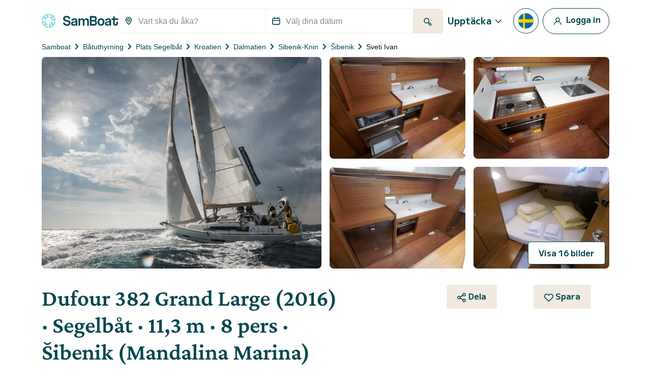

--- FILE ---
content_type: text/html; charset=utf-8
request_url: https://www.google.com/recaptcha/api2/anchor?ar=1&k=6LfJprsZAAAAAIbwoiZPqCZ-3AuxBdyTI4T5ElmC&co=aHR0cHM6Ly93d3cuc2FtYm9hdC5zZTo0NDM.&hl=en&v=PoyoqOPhxBO7pBk68S4YbpHZ&size=invisible&anchor-ms=20000&execute-ms=30000&cb=8obuuukywxvf
body_size: 48479
content:
<!DOCTYPE HTML><html dir="ltr" lang="en"><head><meta http-equiv="Content-Type" content="text/html; charset=UTF-8">
<meta http-equiv="X-UA-Compatible" content="IE=edge">
<title>reCAPTCHA</title>
<style type="text/css">
/* cyrillic-ext */
@font-face {
  font-family: 'Roboto';
  font-style: normal;
  font-weight: 400;
  font-stretch: 100%;
  src: url(//fonts.gstatic.com/s/roboto/v48/KFO7CnqEu92Fr1ME7kSn66aGLdTylUAMa3GUBHMdazTgWw.woff2) format('woff2');
  unicode-range: U+0460-052F, U+1C80-1C8A, U+20B4, U+2DE0-2DFF, U+A640-A69F, U+FE2E-FE2F;
}
/* cyrillic */
@font-face {
  font-family: 'Roboto';
  font-style: normal;
  font-weight: 400;
  font-stretch: 100%;
  src: url(//fonts.gstatic.com/s/roboto/v48/KFO7CnqEu92Fr1ME7kSn66aGLdTylUAMa3iUBHMdazTgWw.woff2) format('woff2');
  unicode-range: U+0301, U+0400-045F, U+0490-0491, U+04B0-04B1, U+2116;
}
/* greek-ext */
@font-face {
  font-family: 'Roboto';
  font-style: normal;
  font-weight: 400;
  font-stretch: 100%;
  src: url(//fonts.gstatic.com/s/roboto/v48/KFO7CnqEu92Fr1ME7kSn66aGLdTylUAMa3CUBHMdazTgWw.woff2) format('woff2');
  unicode-range: U+1F00-1FFF;
}
/* greek */
@font-face {
  font-family: 'Roboto';
  font-style: normal;
  font-weight: 400;
  font-stretch: 100%;
  src: url(//fonts.gstatic.com/s/roboto/v48/KFO7CnqEu92Fr1ME7kSn66aGLdTylUAMa3-UBHMdazTgWw.woff2) format('woff2');
  unicode-range: U+0370-0377, U+037A-037F, U+0384-038A, U+038C, U+038E-03A1, U+03A3-03FF;
}
/* math */
@font-face {
  font-family: 'Roboto';
  font-style: normal;
  font-weight: 400;
  font-stretch: 100%;
  src: url(//fonts.gstatic.com/s/roboto/v48/KFO7CnqEu92Fr1ME7kSn66aGLdTylUAMawCUBHMdazTgWw.woff2) format('woff2');
  unicode-range: U+0302-0303, U+0305, U+0307-0308, U+0310, U+0312, U+0315, U+031A, U+0326-0327, U+032C, U+032F-0330, U+0332-0333, U+0338, U+033A, U+0346, U+034D, U+0391-03A1, U+03A3-03A9, U+03B1-03C9, U+03D1, U+03D5-03D6, U+03F0-03F1, U+03F4-03F5, U+2016-2017, U+2034-2038, U+203C, U+2040, U+2043, U+2047, U+2050, U+2057, U+205F, U+2070-2071, U+2074-208E, U+2090-209C, U+20D0-20DC, U+20E1, U+20E5-20EF, U+2100-2112, U+2114-2115, U+2117-2121, U+2123-214F, U+2190, U+2192, U+2194-21AE, U+21B0-21E5, U+21F1-21F2, U+21F4-2211, U+2213-2214, U+2216-22FF, U+2308-230B, U+2310, U+2319, U+231C-2321, U+2336-237A, U+237C, U+2395, U+239B-23B7, U+23D0, U+23DC-23E1, U+2474-2475, U+25AF, U+25B3, U+25B7, U+25BD, U+25C1, U+25CA, U+25CC, U+25FB, U+266D-266F, U+27C0-27FF, U+2900-2AFF, U+2B0E-2B11, U+2B30-2B4C, U+2BFE, U+3030, U+FF5B, U+FF5D, U+1D400-1D7FF, U+1EE00-1EEFF;
}
/* symbols */
@font-face {
  font-family: 'Roboto';
  font-style: normal;
  font-weight: 400;
  font-stretch: 100%;
  src: url(//fonts.gstatic.com/s/roboto/v48/KFO7CnqEu92Fr1ME7kSn66aGLdTylUAMaxKUBHMdazTgWw.woff2) format('woff2');
  unicode-range: U+0001-000C, U+000E-001F, U+007F-009F, U+20DD-20E0, U+20E2-20E4, U+2150-218F, U+2190, U+2192, U+2194-2199, U+21AF, U+21E6-21F0, U+21F3, U+2218-2219, U+2299, U+22C4-22C6, U+2300-243F, U+2440-244A, U+2460-24FF, U+25A0-27BF, U+2800-28FF, U+2921-2922, U+2981, U+29BF, U+29EB, U+2B00-2BFF, U+4DC0-4DFF, U+FFF9-FFFB, U+10140-1018E, U+10190-1019C, U+101A0, U+101D0-101FD, U+102E0-102FB, U+10E60-10E7E, U+1D2C0-1D2D3, U+1D2E0-1D37F, U+1F000-1F0FF, U+1F100-1F1AD, U+1F1E6-1F1FF, U+1F30D-1F30F, U+1F315, U+1F31C, U+1F31E, U+1F320-1F32C, U+1F336, U+1F378, U+1F37D, U+1F382, U+1F393-1F39F, U+1F3A7-1F3A8, U+1F3AC-1F3AF, U+1F3C2, U+1F3C4-1F3C6, U+1F3CA-1F3CE, U+1F3D4-1F3E0, U+1F3ED, U+1F3F1-1F3F3, U+1F3F5-1F3F7, U+1F408, U+1F415, U+1F41F, U+1F426, U+1F43F, U+1F441-1F442, U+1F444, U+1F446-1F449, U+1F44C-1F44E, U+1F453, U+1F46A, U+1F47D, U+1F4A3, U+1F4B0, U+1F4B3, U+1F4B9, U+1F4BB, U+1F4BF, U+1F4C8-1F4CB, U+1F4D6, U+1F4DA, U+1F4DF, U+1F4E3-1F4E6, U+1F4EA-1F4ED, U+1F4F7, U+1F4F9-1F4FB, U+1F4FD-1F4FE, U+1F503, U+1F507-1F50B, U+1F50D, U+1F512-1F513, U+1F53E-1F54A, U+1F54F-1F5FA, U+1F610, U+1F650-1F67F, U+1F687, U+1F68D, U+1F691, U+1F694, U+1F698, U+1F6AD, U+1F6B2, U+1F6B9-1F6BA, U+1F6BC, U+1F6C6-1F6CF, U+1F6D3-1F6D7, U+1F6E0-1F6EA, U+1F6F0-1F6F3, U+1F6F7-1F6FC, U+1F700-1F7FF, U+1F800-1F80B, U+1F810-1F847, U+1F850-1F859, U+1F860-1F887, U+1F890-1F8AD, U+1F8B0-1F8BB, U+1F8C0-1F8C1, U+1F900-1F90B, U+1F93B, U+1F946, U+1F984, U+1F996, U+1F9E9, U+1FA00-1FA6F, U+1FA70-1FA7C, U+1FA80-1FA89, U+1FA8F-1FAC6, U+1FACE-1FADC, U+1FADF-1FAE9, U+1FAF0-1FAF8, U+1FB00-1FBFF;
}
/* vietnamese */
@font-face {
  font-family: 'Roboto';
  font-style: normal;
  font-weight: 400;
  font-stretch: 100%;
  src: url(//fonts.gstatic.com/s/roboto/v48/KFO7CnqEu92Fr1ME7kSn66aGLdTylUAMa3OUBHMdazTgWw.woff2) format('woff2');
  unicode-range: U+0102-0103, U+0110-0111, U+0128-0129, U+0168-0169, U+01A0-01A1, U+01AF-01B0, U+0300-0301, U+0303-0304, U+0308-0309, U+0323, U+0329, U+1EA0-1EF9, U+20AB;
}
/* latin-ext */
@font-face {
  font-family: 'Roboto';
  font-style: normal;
  font-weight: 400;
  font-stretch: 100%;
  src: url(//fonts.gstatic.com/s/roboto/v48/KFO7CnqEu92Fr1ME7kSn66aGLdTylUAMa3KUBHMdazTgWw.woff2) format('woff2');
  unicode-range: U+0100-02BA, U+02BD-02C5, U+02C7-02CC, U+02CE-02D7, U+02DD-02FF, U+0304, U+0308, U+0329, U+1D00-1DBF, U+1E00-1E9F, U+1EF2-1EFF, U+2020, U+20A0-20AB, U+20AD-20C0, U+2113, U+2C60-2C7F, U+A720-A7FF;
}
/* latin */
@font-face {
  font-family: 'Roboto';
  font-style: normal;
  font-weight: 400;
  font-stretch: 100%;
  src: url(//fonts.gstatic.com/s/roboto/v48/KFO7CnqEu92Fr1ME7kSn66aGLdTylUAMa3yUBHMdazQ.woff2) format('woff2');
  unicode-range: U+0000-00FF, U+0131, U+0152-0153, U+02BB-02BC, U+02C6, U+02DA, U+02DC, U+0304, U+0308, U+0329, U+2000-206F, U+20AC, U+2122, U+2191, U+2193, U+2212, U+2215, U+FEFF, U+FFFD;
}
/* cyrillic-ext */
@font-face {
  font-family: 'Roboto';
  font-style: normal;
  font-weight: 500;
  font-stretch: 100%;
  src: url(//fonts.gstatic.com/s/roboto/v48/KFO7CnqEu92Fr1ME7kSn66aGLdTylUAMa3GUBHMdazTgWw.woff2) format('woff2');
  unicode-range: U+0460-052F, U+1C80-1C8A, U+20B4, U+2DE0-2DFF, U+A640-A69F, U+FE2E-FE2F;
}
/* cyrillic */
@font-face {
  font-family: 'Roboto';
  font-style: normal;
  font-weight: 500;
  font-stretch: 100%;
  src: url(//fonts.gstatic.com/s/roboto/v48/KFO7CnqEu92Fr1ME7kSn66aGLdTylUAMa3iUBHMdazTgWw.woff2) format('woff2');
  unicode-range: U+0301, U+0400-045F, U+0490-0491, U+04B0-04B1, U+2116;
}
/* greek-ext */
@font-face {
  font-family: 'Roboto';
  font-style: normal;
  font-weight: 500;
  font-stretch: 100%;
  src: url(//fonts.gstatic.com/s/roboto/v48/KFO7CnqEu92Fr1ME7kSn66aGLdTylUAMa3CUBHMdazTgWw.woff2) format('woff2');
  unicode-range: U+1F00-1FFF;
}
/* greek */
@font-face {
  font-family: 'Roboto';
  font-style: normal;
  font-weight: 500;
  font-stretch: 100%;
  src: url(//fonts.gstatic.com/s/roboto/v48/KFO7CnqEu92Fr1ME7kSn66aGLdTylUAMa3-UBHMdazTgWw.woff2) format('woff2');
  unicode-range: U+0370-0377, U+037A-037F, U+0384-038A, U+038C, U+038E-03A1, U+03A3-03FF;
}
/* math */
@font-face {
  font-family: 'Roboto';
  font-style: normal;
  font-weight: 500;
  font-stretch: 100%;
  src: url(//fonts.gstatic.com/s/roboto/v48/KFO7CnqEu92Fr1ME7kSn66aGLdTylUAMawCUBHMdazTgWw.woff2) format('woff2');
  unicode-range: U+0302-0303, U+0305, U+0307-0308, U+0310, U+0312, U+0315, U+031A, U+0326-0327, U+032C, U+032F-0330, U+0332-0333, U+0338, U+033A, U+0346, U+034D, U+0391-03A1, U+03A3-03A9, U+03B1-03C9, U+03D1, U+03D5-03D6, U+03F0-03F1, U+03F4-03F5, U+2016-2017, U+2034-2038, U+203C, U+2040, U+2043, U+2047, U+2050, U+2057, U+205F, U+2070-2071, U+2074-208E, U+2090-209C, U+20D0-20DC, U+20E1, U+20E5-20EF, U+2100-2112, U+2114-2115, U+2117-2121, U+2123-214F, U+2190, U+2192, U+2194-21AE, U+21B0-21E5, U+21F1-21F2, U+21F4-2211, U+2213-2214, U+2216-22FF, U+2308-230B, U+2310, U+2319, U+231C-2321, U+2336-237A, U+237C, U+2395, U+239B-23B7, U+23D0, U+23DC-23E1, U+2474-2475, U+25AF, U+25B3, U+25B7, U+25BD, U+25C1, U+25CA, U+25CC, U+25FB, U+266D-266F, U+27C0-27FF, U+2900-2AFF, U+2B0E-2B11, U+2B30-2B4C, U+2BFE, U+3030, U+FF5B, U+FF5D, U+1D400-1D7FF, U+1EE00-1EEFF;
}
/* symbols */
@font-face {
  font-family: 'Roboto';
  font-style: normal;
  font-weight: 500;
  font-stretch: 100%;
  src: url(//fonts.gstatic.com/s/roboto/v48/KFO7CnqEu92Fr1ME7kSn66aGLdTylUAMaxKUBHMdazTgWw.woff2) format('woff2');
  unicode-range: U+0001-000C, U+000E-001F, U+007F-009F, U+20DD-20E0, U+20E2-20E4, U+2150-218F, U+2190, U+2192, U+2194-2199, U+21AF, U+21E6-21F0, U+21F3, U+2218-2219, U+2299, U+22C4-22C6, U+2300-243F, U+2440-244A, U+2460-24FF, U+25A0-27BF, U+2800-28FF, U+2921-2922, U+2981, U+29BF, U+29EB, U+2B00-2BFF, U+4DC0-4DFF, U+FFF9-FFFB, U+10140-1018E, U+10190-1019C, U+101A0, U+101D0-101FD, U+102E0-102FB, U+10E60-10E7E, U+1D2C0-1D2D3, U+1D2E0-1D37F, U+1F000-1F0FF, U+1F100-1F1AD, U+1F1E6-1F1FF, U+1F30D-1F30F, U+1F315, U+1F31C, U+1F31E, U+1F320-1F32C, U+1F336, U+1F378, U+1F37D, U+1F382, U+1F393-1F39F, U+1F3A7-1F3A8, U+1F3AC-1F3AF, U+1F3C2, U+1F3C4-1F3C6, U+1F3CA-1F3CE, U+1F3D4-1F3E0, U+1F3ED, U+1F3F1-1F3F3, U+1F3F5-1F3F7, U+1F408, U+1F415, U+1F41F, U+1F426, U+1F43F, U+1F441-1F442, U+1F444, U+1F446-1F449, U+1F44C-1F44E, U+1F453, U+1F46A, U+1F47D, U+1F4A3, U+1F4B0, U+1F4B3, U+1F4B9, U+1F4BB, U+1F4BF, U+1F4C8-1F4CB, U+1F4D6, U+1F4DA, U+1F4DF, U+1F4E3-1F4E6, U+1F4EA-1F4ED, U+1F4F7, U+1F4F9-1F4FB, U+1F4FD-1F4FE, U+1F503, U+1F507-1F50B, U+1F50D, U+1F512-1F513, U+1F53E-1F54A, U+1F54F-1F5FA, U+1F610, U+1F650-1F67F, U+1F687, U+1F68D, U+1F691, U+1F694, U+1F698, U+1F6AD, U+1F6B2, U+1F6B9-1F6BA, U+1F6BC, U+1F6C6-1F6CF, U+1F6D3-1F6D7, U+1F6E0-1F6EA, U+1F6F0-1F6F3, U+1F6F7-1F6FC, U+1F700-1F7FF, U+1F800-1F80B, U+1F810-1F847, U+1F850-1F859, U+1F860-1F887, U+1F890-1F8AD, U+1F8B0-1F8BB, U+1F8C0-1F8C1, U+1F900-1F90B, U+1F93B, U+1F946, U+1F984, U+1F996, U+1F9E9, U+1FA00-1FA6F, U+1FA70-1FA7C, U+1FA80-1FA89, U+1FA8F-1FAC6, U+1FACE-1FADC, U+1FADF-1FAE9, U+1FAF0-1FAF8, U+1FB00-1FBFF;
}
/* vietnamese */
@font-face {
  font-family: 'Roboto';
  font-style: normal;
  font-weight: 500;
  font-stretch: 100%;
  src: url(//fonts.gstatic.com/s/roboto/v48/KFO7CnqEu92Fr1ME7kSn66aGLdTylUAMa3OUBHMdazTgWw.woff2) format('woff2');
  unicode-range: U+0102-0103, U+0110-0111, U+0128-0129, U+0168-0169, U+01A0-01A1, U+01AF-01B0, U+0300-0301, U+0303-0304, U+0308-0309, U+0323, U+0329, U+1EA0-1EF9, U+20AB;
}
/* latin-ext */
@font-face {
  font-family: 'Roboto';
  font-style: normal;
  font-weight: 500;
  font-stretch: 100%;
  src: url(//fonts.gstatic.com/s/roboto/v48/KFO7CnqEu92Fr1ME7kSn66aGLdTylUAMa3KUBHMdazTgWw.woff2) format('woff2');
  unicode-range: U+0100-02BA, U+02BD-02C5, U+02C7-02CC, U+02CE-02D7, U+02DD-02FF, U+0304, U+0308, U+0329, U+1D00-1DBF, U+1E00-1E9F, U+1EF2-1EFF, U+2020, U+20A0-20AB, U+20AD-20C0, U+2113, U+2C60-2C7F, U+A720-A7FF;
}
/* latin */
@font-face {
  font-family: 'Roboto';
  font-style: normal;
  font-weight: 500;
  font-stretch: 100%;
  src: url(//fonts.gstatic.com/s/roboto/v48/KFO7CnqEu92Fr1ME7kSn66aGLdTylUAMa3yUBHMdazQ.woff2) format('woff2');
  unicode-range: U+0000-00FF, U+0131, U+0152-0153, U+02BB-02BC, U+02C6, U+02DA, U+02DC, U+0304, U+0308, U+0329, U+2000-206F, U+20AC, U+2122, U+2191, U+2193, U+2212, U+2215, U+FEFF, U+FFFD;
}
/* cyrillic-ext */
@font-face {
  font-family: 'Roboto';
  font-style: normal;
  font-weight: 900;
  font-stretch: 100%;
  src: url(//fonts.gstatic.com/s/roboto/v48/KFO7CnqEu92Fr1ME7kSn66aGLdTylUAMa3GUBHMdazTgWw.woff2) format('woff2');
  unicode-range: U+0460-052F, U+1C80-1C8A, U+20B4, U+2DE0-2DFF, U+A640-A69F, U+FE2E-FE2F;
}
/* cyrillic */
@font-face {
  font-family: 'Roboto';
  font-style: normal;
  font-weight: 900;
  font-stretch: 100%;
  src: url(//fonts.gstatic.com/s/roboto/v48/KFO7CnqEu92Fr1ME7kSn66aGLdTylUAMa3iUBHMdazTgWw.woff2) format('woff2');
  unicode-range: U+0301, U+0400-045F, U+0490-0491, U+04B0-04B1, U+2116;
}
/* greek-ext */
@font-face {
  font-family: 'Roboto';
  font-style: normal;
  font-weight: 900;
  font-stretch: 100%;
  src: url(//fonts.gstatic.com/s/roboto/v48/KFO7CnqEu92Fr1ME7kSn66aGLdTylUAMa3CUBHMdazTgWw.woff2) format('woff2');
  unicode-range: U+1F00-1FFF;
}
/* greek */
@font-face {
  font-family: 'Roboto';
  font-style: normal;
  font-weight: 900;
  font-stretch: 100%;
  src: url(//fonts.gstatic.com/s/roboto/v48/KFO7CnqEu92Fr1ME7kSn66aGLdTylUAMa3-UBHMdazTgWw.woff2) format('woff2');
  unicode-range: U+0370-0377, U+037A-037F, U+0384-038A, U+038C, U+038E-03A1, U+03A3-03FF;
}
/* math */
@font-face {
  font-family: 'Roboto';
  font-style: normal;
  font-weight: 900;
  font-stretch: 100%;
  src: url(//fonts.gstatic.com/s/roboto/v48/KFO7CnqEu92Fr1ME7kSn66aGLdTylUAMawCUBHMdazTgWw.woff2) format('woff2');
  unicode-range: U+0302-0303, U+0305, U+0307-0308, U+0310, U+0312, U+0315, U+031A, U+0326-0327, U+032C, U+032F-0330, U+0332-0333, U+0338, U+033A, U+0346, U+034D, U+0391-03A1, U+03A3-03A9, U+03B1-03C9, U+03D1, U+03D5-03D6, U+03F0-03F1, U+03F4-03F5, U+2016-2017, U+2034-2038, U+203C, U+2040, U+2043, U+2047, U+2050, U+2057, U+205F, U+2070-2071, U+2074-208E, U+2090-209C, U+20D0-20DC, U+20E1, U+20E5-20EF, U+2100-2112, U+2114-2115, U+2117-2121, U+2123-214F, U+2190, U+2192, U+2194-21AE, U+21B0-21E5, U+21F1-21F2, U+21F4-2211, U+2213-2214, U+2216-22FF, U+2308-230B, U+2310, U+2319, U+231C-2321, U+2336-237A, U+237C, U+2395, U+239B-23B7, U+23D0, U+23DC-23E1, U+2474-2475, U+25AF, U+25B3, U+25B7, U+25BD, U+25C1, U+25CA, U+25CC, U+25FB, U+266D-266F, U+27C0-27FF, U+2900-2AFF, U+2B0E-2B11, U+2B30-2B4C, U+2BFE, U+3030, U+FF5B, U+FF5D, U+1D400-1D7FF, U+1EE00-1EEFF;
}
/* symbols */
@font-face {
  font-family: 'Roboto';
  font-style: normal;
  font-weight: 900;
  font-stretch: 100%;
  src: url(//fonts.gstatic.com/s/roboto/v48/KFO7CnqEu92Fr1ME7kSn66aGLdTylUAMaxKUBHMdazTgWw.woff2) format('woff2');
  unicode-range: U+0001-000C, U+000E-001F, U+007F-009F, U+20DD-20E0, U+20E2-20E4, U+2150-218F, U+2190, U+2192, U+2194-2199, U+21AF, U+21E6-21F0, U+21F3, U+2218-2219, U+2299, U+22C4-22C6, U+2300-243F, U+2440-244A, U+2460-24FF, U+25A0-27BF, U+2800-28FF, U+2921-2922, U+2981, U+29BF, U+29EB, U+2B00-2BFF, U+4DC0-4DFF, U+FFF9-FFFB, U+10140-1018E, U+10190-1019C, U+101A0, U+101D0-101FD, U+102E0-102FB, U+10E60-10E7E, U+1D2C0-1D2D3, U+1D2E0-1D37F, U+1F000-1F0FF, U+1F100-1F1AD, U+1F1E6-1F1FF, U+1F30D-1F30F, U+1F315, U+1F31C, U+1F31E, U+1F320-1F32C, U+1F336, U+1F378, U+1F37D, U+1F382, U+1F393-1F39F, U+1F3A7-1F3A8, U+1F3AC-1F3AF, U+1F3C2, U+1F3C4-1F3C6, U+1F3CA-1F3CE, U+1F3D4-1F3E0, U+1F3ED, U+1F3F1-1F3F3, U+1F3F5-1F3F7, U+1F408, U+1F415, U+1F41F, U+1F426, U+1F43F, U+1F441-1F442, U+1F444, U+1F446-1F449, U+1F44C-1F44E, U+1F453, U+1F46A, U+1F47D, U+1F4A3, U+1F4B0, U+1F4B3, U+1F4B9, U+1F4BB, U+1F4BF, U+1F4C8-1F4CB, U+1F4D6, U+1F4DA, U+1F4DF, U+1F4E3-1F4E6, U+1F4EA-1F4ED, U+1F4F7, U+1F4F9-1F4FB, U+1F4FD-1F4FE, U+1F503, U+1F507-1F50B, U+1F50D, U+1F512-1F513, U+1F53E-1F54A, U+1F54F-1F5FA, U+1F610, U+1F650-1F67F, U+1F687, U+1F68D, U+1F691, U+1F694, U+1F698, U+1F6AD, U+1F6B2, U+1F6B9-1F6BA, U+1F6BC, U+1F6C6-1F6CF, U+1F6D3-1F6D7, U+1F6E0-1F6EA, U+1F6F0-1F6F3, U+1F6F7-1F6FC, U+1F700-1F7FF, U+1F800-1F80B, U+1F810-1F847, U+1F850-1F859, U+1F860-1F887, U+1F890-1F8AD, U+1F8B0-1F8BB, U+1F8C0-1F8C1, U+1F900-1F90B, U+1F93B, U+1F946, U+1F984, U+1F996, U+1F9E9, U+1FA00-1FA6F, U+1FA70-1FA7C, U+1FA80-1FA89, U+1FA8F-1FAC6, U+1FACE-1FADC, U+1FADF-1FAE9, U+1FAF0-1FAF8, U+1FB00-1FBFF;
}
/* vietnamese */
@font-face {
  font-family: 'Roboto';
  font-style: normal;
  font-weight: 900;
  font-stretch: 100%;
  src: url(//fonts.gstatic.com/s/roboto/v48/KFO7CnqEu92Fr1ME7kSn66aGLdTylUAMa3OUBHMdazTgWw.woff2) format('woff2');
  unicode-range: U+0102-0103, U+0110-0111, U+0128-0129, U+0168-0169, U+01A0-01A1, U+01AF-01B0, U+0300-0301, U+0303-0304, U+0308-0309, U+0323, U+0329, U+1EA0-1EF9, U+20AB;
}
/* latin-ext */
@font-face {
  font-family: 'Roboto';
  font-style: normal;
  font-weight: 900;
  font-stretch: 100%;
  src: url(//fonts.gstatic.com/s/roboto/v48/KFO7CnqEu92Fr1ME7kSn66aGLdTylUAMa3KUBHMdazTgWw.woff2) format('woff2');
  unicode-range: U+0100-02BA, U+02BD-02C5, U+02C7-02CC, U+02CE-02D7, U+02DD-02FF, U+0304, U+0308, U+0329, U+1D00-1DBF, U+1E00-1E9F, U+1EF2-1EFF, U+2020, U+20A0-20AB, U+20AD-20C0, U+2113, U+2C60-2C7F, U+A720-A7FF;
}
/* latin */
@font-face {
  font-family: 'Roboto';
  font-style: normal;
  font-weight: 900;
  font-stretch: 100%;
  src: url(//fonts.gstatic.com/s/roboto/v48/KFO7CnqEu92Fr1ME7kSn66aGLdTylUAMa3yUBHMdazQ.woff2) format('woff2');
  unicode-range: U+0000-00FF, U+0131, U+0152-0153, U+02BB-02BC, U+02C6, U+02DA, U+02DC, U+0304, U+0308, U+0329, U+2000-206F, U+20AC, U+2122, U+2191, U+2193, U+2212, U+2215, U+FEFF, U+FFFD;
}

</style>
<link rel="stylesheet" type="text/css" href="https://www.gstatic.com/recaptcha/releases/PoyoqOPhxBO7pBk68S4YbpHZ/styles__ltr.css">
<script nonce="BpGxtRbI9AvvPUrg2tPV3A" type="text/javascript">window['__recaptcha_api'] = 'https://www.google.com/recaptcha/api2/';</script>
<script type="text/javascript" src="https://www.gstatic.com/recaptcha/releases/PoyoqOPhxBO7pBk68S4YbpHZ/recaptcha__en.js" nonce="BpGxtRbI9AvvPUrg2tPV3A">
      
    </script></head>
<body><div id="rc-anchor-alert" class="rc-anchor-alert"></div>
<input type="hidden" id="recaptcha-token" value="[base64]">
<script type="text/javascript" nonce="BpGxtRbI9AvvPUrg2tPV3A">
      recaptcha.anchor.Main.init("[\x22ainput\x22,[\x22bgdata\x22,\x22\x22,\[base64]/[base64]/[base64]/KE4oMTI0LHYsdi5HKSxMWihsLHYpKTpOKDEyNCx2LGwpLFYpLHYpLFQpKSxGKDE3MSx2KX0scjc9ZnVuY3Rpb24obCl7cmV0dXJuIGx9LEM9ZnVuY3Rpb24obCxWLHYpe04odixsLFYpLFZbYWtdPTI3OTZ9LG49ZnVuY3Rpb24obCxWKXtWLlg9KChWLlg/[base64]/[base64]/[base64]/[base64]/[base64]/[base64]/[base64]/[base64]/[base64]/[base64]/[base64]\\u003d\x22,\[base64]\\u003d\\u003d\x22,\[base64]/ClMKqSgTDph7CsT3Ci8KoIsOhwrAKwq/DoChUMikRw5FLwpUwdMKkXEnDsxRda3PDvMKGwq5+UMKbUsKnwpAJdMOkw71QL2ITwr/DrcKcNH3DosOewovDs8KmTyVpw4J/HSBIHQnDgS9zVm1awrLDj2wXaG5iScOFwq3DvMKHwrjDq0Z9CC7ChMKCOsKWPMOXw4vCrB4Ww6URSU3DnVACwp3CmC4/[base64]/w7EaRwIcdcKwwq0hwqjCpMOMw5LDgsO6HSwPwpjCgsORLm4jw5rDvWYJesK3FmRqdCTDqcOYw73CmcOBQMO/LV0swrp0TBTCpcO9RGvCn8OQAMKgQW7CjsKgEykfNMOxSnbCrcOCZMKPwqjCiRhOwprCrFQ7K8OFBsO9T1YHwqzDmxBnw6kIHBYsPks2CMKCZm4kw7gpw6fCsQMTaRTCvQDCjMKld2sIw5B/[base64]/Du8K0w5fDvgwJdcKvNGvCsXVQPyUiw5ZrEXcwcsK6C0t/U1YTdkhjSCYwR8KtMyNjwoHDmF/DkcK/[base64]/[base64]/w4dWwqlbw5R/TDLCjl7DqxzDlsOvTAU3e8OQX08BYGrDl18aFgXCo3hsI8O+wq8CLAI7dGzDssKjFGBswoDDgCzDosKaw5k/ImvDh8O+KVPDkBwgeMKxYEgyw7jDuGfDgMKyw6Rpw4w4C8OcWVvCnMKzwoNAf1PDr8KZQDHDpsKqesO4wpbCrTcpwqPCsW55w4AUFMOjKUbCs17Dmz7Ci8K0GMO5wp8fecO8GsOJJMOYAcK/bHHClAB1a8KKWcKgeS8mwqDDuMOewrkhO8K8VELDssO/[base64]/DjSnDp8K/w4gNI8OsIG/DskRMwqIdUsOjEihdScOSwqpGVHPCp3DDtXrCpxbCkGFBwqwBw7TDgQXCuh0LwrIuw4DClxTCu8OTDFvCnH/CuMO1wprCp8K8P2vDssKnw4tnwrLCvsKjw6/DhBFmF24mw7tMw40oLEnCqAMDwrvCs8OiTBEfB8OEwq3CvmJpwphWccK2w4kwSinCl2nDhsKTUsKEURVXNcKIwqQLw5rCmwFaNlUzOwhcwoTDpgQ4w7o/wqVtJGPDsMOSw5jCjSQxOcK2P8O/w7YFL1gdwpU1AMOcYMKjYStHO2nCrcO0wqfCu8OAX8OywrfCpBAPwofDpsK8SMKSwr1VwqfDuEUAwo3CnsKgcsOkH8OJwpDCoMOQRsOfw7RhwrvDscK3Yh4gwpjCo2REw5xWFnpjw67CqQ7Dp1vCvsOeYw/DgMOadUV1Wi4VwqxEAkILV8ObUw90GVVnGgA/K8KFC8O/F8OdCcK1wrotJcOIP8KyXk/Dk8KAIg3Chm7Du8OQb8ONVmVLRcKHbxLDl8OpZMOgw4FZS8OLUW7CiFI2GsKewpHDln3DmMK/BAAKHQvCqSpfwoI5XsKqwrXDrzR3wpYZwrnDjgbCp1fCpBzDu8KGwodgAMKrGMOgw6ZbwrTDmjnDosK8w5rDmcOcJcOffsOGJRYVwqDCuh3CokvDiUBQwp1Xw4DCs8ORw6t0PcK8c8O2wr7DjMKGe8KtwrrCpR/[base64]/DucKtaxjDjlLDh1lDwo/[base64]/DpMO2wrDDjsK8VMKsSWzDnMKgw6jCgBXDmRrDjMKzwrLDgjJywowSw74awo3Dl8O+IDRmeVzDmcKyDXPCvsKyw5vCmz86wqPDhnDDssKqwq/Cg0vCoDQwAV0rw5fDjWrCjV5oVcO4wqwhFx7DtEgFV8KOw4zDmEVjwq/Cu8OWZxfCuW/CrcKiQ8OyfU3ChsOeWRANXGMhNm1Fw5bCrVTChC5Tw6nCtBTCqm5HK8KZwojDmWfDnF4rw5fCksOYICHCj8OhYcOiDEk2R2rDpkpsw7sGw7zDsVLDqTQHwqDDr8KgQcKfMcOtw5nDj8K9w7tSCcOKaMKDeG/DqSjDg0EoKBPCr8ODwqUIcGpSw7jDpFcURSPCsnk0G8KfVl93w43CqQjDpkIZw7lVwpV+Fi/DisK3CFUXJxdFw4TDizZdwrPDkMKccSbCicKMw5zDj2fCjm/CncKowpnCmMKcw60MYsOxwoTCiRnCjlHCs1fClw5Zwo91w5TDhB/DpT88XsKifcKjw7xTw5RKTCPCpi89wod4RcO5NBUYwrohwpFuw5J4w67CmMKpw7XDtcKyw7kRwog3wpDDi8KuVCDCrsOWN8OuwoV8S8KECzw3w6ZRw5nCicK/CwdmwrcYwoHClFNqw7FWGnNOI8KUDRbCpsOtwrzDhF3CnQUASzwkBcK8E8OwwpnDlXteMV/[base64]/Clm1ubVfCjlxOQsK9w7nCjMKbwoPCuyXDvBkHcGgpNH9PXlfDjGDCocKewoDCosK8F8OywpTDosOddU/Du0DDpHrDm8O4NMOhwrnDusKnw73DksK4DxVmwrtwwrnDklJlwpvDpMOVw4ESwrxRwoHChsK/e2PDk3nDusO/wq8nw68YS8Kqw7fCtEXDn8O0w7/Dr8O6VzzDlcO7w7jDkAPDtsKHFETDl2sdw6PCo8OOwoYTEsKmw57CkU4Yw6h/wqPCscO9RsO8AAvCicOhWHvDgnkJwqPCrhoMwqsyw4QZeXXDhW0Uw6BSwrJpwrJ8wp9awpZqFxDCvWfCssK4w67CncKtw4Ipw4Ruw6ZswoPCo8ObLWkVw4YZwoIUw7fClzLDuMOmW8KocAHCkUE2d8O1WVBpR8KswpzDigzCjAQ/w5hrwq/[base64]/KsK0UcOUEsK+BcKIwo4Bw6TDuynCsMOQbMOtwpLCsXTCqcOCw64MWBMrwpw3wo/ClwXDsSDDliQVFsOmN8Otw6F5L8KKw7hBa0bDuG1swqzDoQ7DiXlYZhXDrsO1O8OTEcKgw5Mww7UjQMKHPH5+w53DksOGw5XDtMKANmkgGcOGbsKJw7/[base64]/[base64]/CicK4w5BVXirDjcKwJsOtBDVewpdBY1JiJzBqwrN2DWdjw6g2w6wHccKew440IsOowq/[base64]/fcKTTsOKMlbCm8ORwqzDiQzDmHkpKsO+w7PDo8O9KxjCoMKTZcOxw5gmPXLDuXVow6zDs30sw65GwrRUwo/CicKhwo/CnyUSwqHDsy1XM8K5IlICVMOaGA9Pw4UEw4oWfinDinfCjMO0w5IBw7nCj8OYw7BEwrIsw5RFw6bClcKJYMK/[base64]/DvzTCtFQew5FxIcKuNU/[base64]/[base64]/Cvn/DrFh9B0EmVcKxEcOLwrYSBjPDqcKawrXCgMKZFlTDqBHCp8K/CMOdEgbCgMKuw6kMw7s3w7TDijcCwpHCoE7Cu8KkwrRyAhp7w6k3wr/DjsOOID/DlDDCh8KyUMOBd0lnwrXCuhHCijQNdsKkw79MasOgfwN+wrBPI8OCYcOocMOVPREhw4YSw7bDrcOawobDq8OYwoJ+wonDlMKUG8OxZMOwKmDCt1rDgGXCsWUjwo/DrcODw48Fwq7CosKKMcOrw7Z4w4HDlMKIwqrDkMKZwobDqQnDjRDChSRdEMODUcODbDcMwq4WwqU8wrjDr8OYWVHDtGk9DcKhSh/DkjMPHcKawrHCgcO4w4LCtsO2JXjDisOjw6Qtw4jCj37DqTY5wqfDjm45wqfCp8K5W8KIwp/DrMKdEBRgwpHCnkUCN8ObwpgDQ8OCwo0dVWpqfsOKTsKQFGvDvhwtwoRRw4fDiMKXwrQhQMO0w5zCqMOVwr3DgkPDuFtpwrXCl8KbwoHDgMKCSsK/wogIAm9WXsOcw7zCj3ssEi3CjMKla3dZwq7Dgwxuw7taRcKdMsKLQMO+cwsvGsKxw7LCtFQdwqEiNMKiw6EVLGjDjcOzwqjCr8KfQ8ONL3rDuQRNwoskw7RFByrCosKcXsOew6UUP8OwYW/[base64]/DoBLDrQEXw50RKn3Dj0JJw6fDsn7CtBHCsMOhwqfClsKNPsKVwqNWwrsDdnhVXVNYw4Npw5LDmn/DrMOYwpLDusKRwprDicK9W1RECRo6MkpbNWHDhsKlwoEPw515FcKVRcO4w7LCn8O+MMO9wpDCk1VeB8KCIUfCjEIAw6DDoULCm1grQMOcwoQVw63Cgkx5EzXCk8Kxwo09JMKEw5zDkcObSsO6wpQcfy/Cn2PDqzw1w6HCgltIX8KgXFjDnwdJw5gldcKxG8KFK8KDdlUGwpYYw5Zzwq8GwoJrw7nDr1QkU1g+MsKpw55XOsK6wrDDh8OnD8KpwqDDumJuEMO0csKVfnzCtwhRwqZgw4zCkEpQbB9gw6jCvSMxwpJIHMOPBMO3Gz9QLj58wprCoH96w6/CuWLCnVDDkcKXe0zCmQ54GsOMw69qw5YnAcO6NG4GSMO+W8KHw7pZwo0VPSxpKMOgw4PCq8OAPMKFHhzCp8KbD8OJwpfDpMOfwogJw5HDpMOlw7l/EDpiwrvDnMOqHnnDscOtHsOmwrMcA8OjdWBJeg/DhMKyTMKJwrnChcOcf1PCkzrDs1fDtB4pQMKXD8O4wpzDnMOtwrRDwqpgR2ZgPsOhwpIaN8OqXRDCmcKAY1bDmhE2XiJ8A1bDusKGwoAkLQjCm8KXW2rDth3DmsKsw61/aMOzwrzCn8KRTMORFVHDkcOCw4UMwpzCl8KLw7TDm1zCn1sYw4kWwqAYw4XCmMKZwq/[base64]/DjjzClsKPw5ANw4E6w4PCrsOxesKVDAzDgsO6RcOXGTzDicKuUQXCpVxeVUDDoyPDvwoIRcO2SsKLwqPDr8KSXcKYwpwyw5MsREQCwqsQwoPCs8OrfsKWw6IYwoMbB8K3wrrCq8OVwrE8M8KNw69HwovCoWDCtsOtw6XCvcKMw51AGsKqX8OXwoLDqh/CmsKSwpwiY09WLhXCncKuZHgFFsKfYzDCncOAwr7DlSVWw4vCmn/DjVXCqxdQNcOUwqrCsHJGwovCjyd/wpLCp1LCqcKEO0YTwq/[base64]/ClzR6L3fDlcKvGcOSC2/[base64]/wo7Cn8KpGMOibcO5SMOFecO0KMOaasOlIWt6ecO+Kic0C3otwoE5LMODw47CqMOpwo/CnUTDgQvDscOwbcOYbW5ywoY5EwFnAsKIw586IcO7w5vCkcOiNX4hXMONwq7Ch1MswoPCmiDDpDQGwqg0D344wp7DhmtuI2nClWgww7TDtBDDkHMJw4k1EsOxw43CuBTDs8OOwpcDw7bCrhVswrQTBMO/[base64]/DlldXwoNGRcKAw5JdeGbDpcODWMKiwqx/[base64]/[base64]/czPDpMOIwr4tcsK4fixdw40Yw5/DgsOMVTnDmnnCmcKvHSIgwqLCjMKdw7fCrcO7w6rCuXIUwonCqSPCtcOXNnB1Qwcyw5HCssOMw6bClsKaw4ARdCZTfV4EwrPCv0jCrHrCocOkw63DtMKAY1LDnkDCtsOEwpnDi8KjwrkOSjnDjDY7ASLCm8KoGSHCsxLChcORwp/[base64]/DnMOWZsK8PsObw41PwprCq8OdQzQhb8OfYiY/w4wkw6RSQyQtUcO6CT8qQsKBFzDDu2zCr8Otw7dnw5/[base64]/wpDCkXhqbsK7EmoHwq9Tw5k+wqjCuBQZfsKuw7lrwpHDhMOhw7PCuwYJKCjDrMK6woIOw6/[base64]/wr/DjMKcw6lCw4FfViIlcWg2BMKUVDvCusKEUsKiw5VYFxcywq9jEMOnO8OTf8Omw7UAwoR/[base64]/CtWFpBjwMwrYTURzDksKew4gawo0Kwo8BwrnDj8KtN2UJw6Juw7vChWPCmcOEPMOjUcOYwoLDisOZdgEdw5AzVG4LOsKlw6PDqQbDu8Kcwo4wd8KuVC4lw4/CpQPDjnXDtX3DksOFw4V0f8O6w73CvMKjTMKXwodAw6jCsl7CosOnasOrwqQkwoIbTkYTwr/Cv8OZTVVewoF8w63ChVxEw7oIPRMJw7oLw7XDjsOWOW0/[base64]/wqPDh0XDqlouw5sCO8ODE8OJwo/DtmEYW8Osw7jDryZ8w7zDlMOzwoZLwpbCg8KPD2rCjMOLYyB/[base64]/[base64]/wpVkDsKIbMKvw55TwopjOsKgw7LCocOUM8K+wr10NwHDtGlhMsKaZTHCpmc5wrzCjX4uw51SYsKRWmDCjxzDhsO9YV7CoFgHw710XMOlEcOsLgkWcg/[base64]/w5HDnhTDoxJywp5pLVJDRknDn2HCo8KMJQ3ClMK1wp8LR8OowqDDn8OYw7rCq8KxwqnCpWTCgHnDm8OEdxvCjcOnUFnDksOJwqfDrknDmcKXAgnCp8KNfcK0wrrCiE/[base64]/[base64]/Ck8OmYVXDv8K6FMKtVlbDlSoKX8OLw4LClDHDtcOlR3sswq0rwqElwpJCKFoXwpRQw4XDs29ZNsO+Z8KJwrZzc1ggN2fCnzsJwofDpDLChMK2NHTDksKOBcOaw77Ds8OmK8OUG8OgGV/CvsKwKyhJwokQZsK5YcOBwpTDvWYOMVfDoykJw7d1wrsnbCQPOcKjIcKnw5oGw6Jxw4RbbMKpwodgw5xJGsKUDcOCwrUpw5fCssOxBwpWNxrCsMOyw73DosOGw4rDlsKfwoN9B3XDvcOoXMOPw6jCqA1KfsK/w6d+PGnCnMKkwqLDnH/CpsOzK2/DjFHCom5mAMOvGg7Cr8O/w7FSwrTDiEE3C3IeOsOpwoEydsK3w7wOUgDCscKhchXDuMOuwpkKw4zDtcKQwq5JQismw4zCozRCw5NeWSAaw5nDtsKVwp7DksKtwqADwqHCmioGw6HCusK8L8OBw7lNaMODIj/[base64]/CmsO2wqjChBLDjQfDuMOqwrVJw4bCgAIPwojCvwHDlcKKw4HDk2ouwrEHw59/w4zDsl7DmGjDvB/DgMKZJRnDg8KvwpzDl3kswpEKJcOtw4tiBMKGWcOdw4/CtcOACTHDisKxw5t8w7BDw7zCoi9YcVvDtsOaw6nCthVlVcOiwrDClMKHRHXDosO1w5t4VMO+w78mKMK7w7UIOsO3dQfCvsKUDsOZaBLDi395woMBTXvClcKowqTDosOTwrzDicOFbh0xwq/DnMKzwodval/DmcOqPFLDh8OAFFXDmsOdw4NTScOrVMKgwocJRnfDr8KTw6PDpy3CjcK/w5fCpHXDr8KPwrwhX3tZHU4Ewo7DmcOMQRjDlA4tVMODw5dOw7oJwr19F3LCv8O1WULCqMKLd8Kww67Duys/w4PDvXc4wqM0w4/DqTHDrMO0wpZyEcKAwqbDo8O3woTDq8KawpxbYEbDshEPRsKuwrvCu8K6w4PDksKEw7rCr8K3LsOYaBrCr8K+wohMCBxcfMOOel/[base64]/EsOvPgPCsU0SwpHCusOTAH7Dqz96w5lsUghpW0LCqsOwbCMLw4lCwrk+UGMOZGdpw43CqsOYwpdJwqQfMnUxd8KBMjZ3bsK2wo3CicO6dcO6UsKpwonCusKHOMOcLcKuw5Elwo0/wp/CpcKEw6c/[base64]/DvMKaTsKHw7F0LMOKYsKFUwnDn8OIwqQSw5zDlT7CiBFiVg7CsyoLwpjDrQw4aHXCmC7CoMO+QMK6wrkvTzLDtMKoMmsHw67CgMO1w5TCssK5f8OxwqxzOF/CksOibmAkw6vChFjCksKiw7PDpD/Dkm7Ck8OwTUx0EMKhw6wZA0nDosKlwpIiG3DCkMOvQ8KmOy0TOsKwdBkZGsKkZcKZGVsScsKIwrzDs8KGJ8KGQCY+w5XDvRAKw5zCuAzDnMKvw58yF2DCoMKvWMOfFMORYcKoBS1Wwo02w4rClwXDiMOaMk/[base64]/Cs0thNMOvw7bCvMKrwq7DuA7CrsO+w7zDi8OPX8OgwpnDrMOhFsKdwqvDg8OWw7I4XcOFwpwWw4bCjh0CwpIZw50Pw5UsGynCq2AIw7pLNcKcYMONRcOWw7FeDMOfbsOvw47DkMKaScKww4PCjzwPYw/CiH/CnQbCosKbw4d8wpgpwoA5HMK3wqJHw5tDDxLCvcOFwrrCucOOwqXDm8OjwoXDqWTCncKJw6dLwqgaw7PDmAjChybCiAAgT8Olwo5Lw6XDkEfCp1XCjmMWK0zDox7DkGMTw5MvBljDssOswqzDl8OjwoEwG8OCJ8K3KsOZRMOmwpAzw7MoA8O/wpkEw4XDki0IBsOhd8O+BcKJFwXCssKYLATDscKHwobCsAvDv05zeMOIw4rCiH0hUR1twozCpMOVwqYMwo8BwqnCggFrw7PDr8OLwrs8K3bDlMK3PExpTV/DncKdw60wwrVrC8KkZGjDk1wQEMKuw7DDghRIBAdXw7PCsg0lw5YSw5rDhXPDv1t9ZsKbVF7DnsKGwrs1fA/CpCPCoxJJwrnCrMOPWMKUw4Zhw4fDmcKzRkdzPMOJw6/DqcK/K8OMNDPDj0BmMsKqw6/DjTddwrQ9wqA9WEjCkMOhWgzDqn98csOKw40AZnrCvlnDn8Kiw5LDiRbCqMKzw4RMwoHDhQhsHX0XJl9Tw5whw5rCsh/CkljCqU9kwq1TKXY6BjfDg8OSFMONw6QgIy14QDXDt8KOTRxnbWkCe8OZEsKqcik+dwfCsMOJdcKJKGlXSSZxeg40wrPDuTFeScKTwqXCqiXCqgZFw6ctwrUIOmtSw6DCjn7Cv0/DgsKNw6VZw5Y4LcOFw6sJwonCvsKLEFXDnMO0YcKmK8KMwr/DjsOBw7bCrAXDgjINNznCgX90H2zCosOww5IQw4vDlMKlw4/DuDY6w7IyOlDDmR0IwrXDgg7DoW59worDqHjDvi3CgMK5w4QjKcObKcK1w4nDuMOWUWYBwpjDn8OYK1E4eMOBdzHDvyMWw5fDjVR6Q8OHwqFeOCzDn1xHw6/DjMOXwrEuwqhiwoLDlsOSwodAJ2XCt0Vgwr4uw7zDtsOOasKVw4fDg8K6Ky5rw44EFcKmDDrDhG57X0/[base64]/R8KQC8O0VMOcw5zDuw3DsMKEPsOEBAPCm1zDg3w1w5paw5jDuCjCrUnCsMKTDMKtbxDDrsOqJsKRWcOdNAfCrcOHwrjDoQdWAsOxMMO8w4DDgTbDisO+wpfDk8K8R8Kiw6nCv8Okw67CozAzQ8KtYcOgXR4uH8K/YCzCiCzDksKDT8KLWMKVwpjCkcK9DHvCjMKzwpLCuSBKw5/CmGIWUMO8by4cwpPDnS3DlcK0w7/CuMOKwrclJMOrw63CvsK0O8OrwqU2wqnDrcK4wqfDgMKDPhoHwr5CNl7DrkHCllzCnSLDqG7DkMOFTCAuw73ChF/[base64]/M8KuTVzCsMKswrXDugLCmB4BwqYLYA9hwo3CoS1dw4dNw47Cr8Kgw7XCr8KiEFAdwrlRwr4aO8KXZFPCpQTCikFqwq3CssOGKsKlZmhlwpBIwq/CiBMTZDE8ITcIwqXDnMKVO8O7w7bDjcKRLxwCEDBDJUzDuwPDssOIdnHDlMOWF8KpF8OCw4cZw5oiwozCuXR4IsOCwqQ6V8OBw5jCjsOiDcOjcQrCtsOmCxjCmsOEMMKFw4rDgGTCvMOOw7jDqlrCngLCi1/DtTsDw6UMw5IqSMKiwqA/Xh8hw7nDiCvDnsO7TsKYJVvDucKJw7bCvl8jwql3dcO1wq8Sw7xDasKEfsOjwrN/CmhAGsORw5dLY8K3w7bCgsOaIsKTG8O2wp3ClnM2EVE4woF7D33DpybDrTJHwpLDvh0OeMOCw5XDjsO3woZ/w77Chk5VDcKPS8KGwrlKw6/DtMOrwqHCvMOkw5HCtMKqZHXCvypDTMKCMFF8N8OwOcKJwqfDisOrWwnCqXbCgwPCnhh0wopPw6IaLcOVwrDDpmELY0dlw5p1YC9dwqPCp0BuwqwWw5t5woh/A8OGP0sxwpTDoUDCucOIwpPChcO8w5BUJS/[base64]/Cg2kUTnNEVcO+wqAAw5ZXwrgAeEzCgFJ0w45+bB7CgzzDoELDj8Oxwp7DgDVUOcK8wq3DlcOWAAICU0Zkw5UyeMOmw5zCj0Jfwql1XTIWw5B6w7vCrmYqYy5Gw7ZHX8OzH8OYwpvDu8KUw6VQw6DChRLDm8OewowWA8K5wrUww4lbNl51w5cMP8OyEEPDlcO/McKJXsKQeMKHC8OaVEnCq8OTFMOIw6EaPRZ3wrTCll/[base64]/ChcOIRcKPwrpUwr7ClsOVCFbCs8OYaExXw7N8RjDDkHzDugjCg33CqVg2w6kMw5cJw5F7w4Mgw5XCtcO2VcOgc8KIwoTCtMOGwqdwIMOgChjCscKkw7nCs8KVwqs8JizCrl/CrsOtGnMcw4/DqsKjPSzCnHDDhzRBw4rChsOmOT0TUkVtw5sow5jCk2UXw5h2K8OpwqAowowJw4nClFFVwqJhw7DDghYUQcK4O8OwQDvDoTwEdsODw6kkwrzCrg0Iw4JKwpMeY8KawpNhwojDu8KOwoM5RknCtQnCqsOxdVLCk8O1HE/Cu8KDwqEPXT4geSRsw7YYOsKhQ3xEPik8MsOqA8KNw4UnKznDsGI0w7UDwqsCw7DCgGXDp8K7QFswW8KLHUZJBUTCoXB9M8K6w5MCW8K8RUPCgRw9DijCkMOiw7LDm8OPw6XDk0nCi8KYOG/CiMOXw4XDkcKQw4FrJHU6w4JiD8Kewrdjw4U8C8KFKhbDj8KBw4nDjMOnwozDlS8jw6x/[base64]/[base64]/Chi1rwoN1w58iawTDjcKiw7FEw6VeG0RDwrNhw6nCm8OgMiZPVU7Dj23DlMKEwoLDiXoXwp8jwoTDtQnDrsK4w6rCtUZvw790w4krYsKCwojCrwHDkldpbm1nw6LCk37DpgPCoSFPwqvCvwzCu2ohw5cewrTDkjjCtcO1V8Krw4TCjsOhwqg9SSddw5k0EsK/wqvDvV/CpcKIwrAlwpHCjMKcw7XCix9CwqfDrCprB8O3DltewpvCksK+wrbDvxkAd8OcDsKKw7BhVMKeKEpMwqMaS8O5w5xfwo0Xw5bCgmA/wq7DmcKcw6zDgsO3FkU+KsOKDgrDvE/[base64]/DmE/CvMKTdW4/w6LDnHLCvX/[base64]/DocOwR0gZw55obiQbw6YyDRfDksKXwrktOsOFwofDlcOaFxDCncOiw6PCsCTDssO9w74kw58IOEHCk8KqKsONXC3DscKwEWbCpMO6wppxXD04w6x4Bkp5bcOMwopXwr/[base64]/PsKnBsOiw4FDSMOIAMOGwrDCkMKWwoQow7ZgwqkgwoAHw7LDpMOcw7XChMKUWQAfOxgQT0x2wrUjw63DssOdw5jCqEXCocORPTMdwr5PNlULw5pLRGbDujDCsw8Zwo1cw5siwp5Sw6sXwrjDjSdWacO/w4TDriRtwonCknPDn8K9ccKmw7PDrsKpwrHDtsOrw5PDvTDCtk1jw6zCs1BwH8OJw7A6wq/CgRDDpcKaX8KNw7bDuMO4D8OywpFEK2HCmsOYE1BEHVk4NGhjb1zDsMKYBn4Lw68ZwrsQPgJVwqLDl8OvcmBsRMKcAWZjdSwFZcO7Y8O1CcKULsOmwqc9w6ZkwpkxwrsYw5xNbBIcBld9w6UcdAzCq8Kaw4lew5jCrXzDk2TDlMOaw7PDny/CmsKkdsOBw78nwqXDhF0VJDAVJsKVJQYGMMOaP8K7fATCqB3DnMKMMRFKwpETw71EwqHDs8OGTmEGZ8KTw6fCtQTDvmPCucKXwoDDn2hzVA4OwrV/w4zCkW/DgEzCgRVPwrLCiWHDmXTDmijDi8O7wpAOw4FGF0PCn8KwwqoEwrU6OsKTwr/DvsO8w6vDpyAFwqnChMO/EcOcwq7DmcOnw7hdwo3CpMKzw7tCwqDCu8Omw511w4rCrTBJwqTCi8OTw4t6w4U7w5kWIMK5dwvCi3bDkMKnwp0fwqjDqMOrdX7CtMKhwpfCt0x8asKyw7p9wpDCisKFaMKXNyXCmArCiF/DkUcLX8KTKyDClsKxw5N1wp8Wd8ODwq/Co2rDi8OvLF3Ctnk/[base64]/CtcOXFnrCkg51w5TDhxzCvCUew6tXwr7DlsKjwoNMwpbCvxbDp8OXwqUaOSIxwqsMMcKTw5TCqTXDnVfCtUDCssKkw5t8wpHCmsKbwonCthlDSMOWwrvDoMKAwr4/FmvDgMOzwrk8f8K+w63CrcK+w4XDrcKOwq3DsyjDtcOWwpRBw6A8w4ReNcKKS8K2wq0dKcKjw4/DkMO1wrIGEAVuTF3DhnXCtRHDhFbCkEkRbMKLYMKPNsKffB1aw5YcBjbCgTHCvcO+H8KwwrLCjD5Mw71tCMOTBMKmwoAIYsKpYsOoHWlqwo9oVSEbVMOWw4HCnA/Ciy0Kw7/[base64]/wqJ3wpTCosKyfMK1wpdIwpgSwonDsVvDs8OzGkLDkcOowp3Dn8OsX8KIw6k1wodbQRcfMxYkGyfDgCt1wol+wrXDhcKMw4LCsMOWacOMw60EZsKGB8OmwpzCn24MGBrCpl/[base64]/[base64]/w4PDkyDCiMOmGTnDl0zChnXCnBB1L8KPwoDCpzXCnFQZXTzDvxQvw6rDmMOTJgU7w6Z/wqobwpzDisOGw7EnwpwiwqbDhsK9E8O9X8K6GsOvwpHCi8KSwpYHccOhW1xTw4bCjsKBZV1tBmF+YER9w4nCq1IuQDQFVTzDnDHDlVDCv1w5wpfDjgkjw5nCiRvCvcOBw4cWalA6HcK/BWrDucKvwqsSZQ3Cr0cTw4LDrMKNVsOoNwjCgRMcw5UzwqQHHMOaC8OVw6fCksOkw59eFSRHVnjCkT/DvRPCtsOBw7EPE8O8wobDsSo9JXXCo1vDmsKlwqLDiCIDw4PCoMO2BsKFBmEuw6nCkE8BwqNEb8OLwobColnCoMKJw5lvR8ODw6jDgy/[base64]/[base64]/DgcOLK8Odw57DsH91CsKbV2stccKpwpV8PnLDocKywr90VUhhwqBOc8O9w5hFacOawqjDsHUBZ1oWw489wpY3DGk/aMOuVcK0Hz3DicOmwp7Cq3t1AcKkZUYYwrnDpcK0PsKDX8KdwqFew7bCq1swwokgNnfDkX0ew6kCMUPDrsOaRD4nZnLCtcOCYyLCpBnDmRlmdg9PwoXCv2HDq1R/wpXCggFnwpsswr0WNMKzw4VNNhHDrMKPw5UjMRxtb8O8w4PDtDgTKgvCiSDCjsOZw7xsw6LCtGjDqcOBBcOhwpHCsMOfwqJyw6NWw53DksOkwqIVwqNQwo/Dt8OKOsOdOsKrYghOGsO3w6DDqsKNFsK8worCinLCtsOKVz7DusKnEGB7w6ZmJ8O2GcOhBcOnZcKwwoLDtQh7wodfwrsrw7o1w6nCr8KswrPCj1/DuHzCnVV2aMKbX8KHwpA+w6zDuTHDq8OUDcOmw645QjUXw5szwrMFbcKYw4I1Mg40w7XDgWETVMKdbknCgil2wrE6VibDjsORd8Oiw73CnnQ/w4rCsMK2fyTCnlkPw5FBGsKkH8OyZydTWsKMwo/DtcO9FCJfPBYZwqjDpxvCm2DCoMONTS16GsKQG8KrwqNrNMK3w53CpHTDvjfCpAjDm1xUwpN3RHFyw7jCksKSaxjDgcOfw6nCpV58wpc/w5LCng/CvsKtKsKVwq/DgMK7w4LDjGPChMOfwq5KOF7Dl8KHwoLDlzIPw41IOEPDiyZxNsONw4TDk0Fyw5RyY3PDpcKgVUB8aSokw4vDp8OfAGvCvg05woV9w7PDjMOGHsK/ccKZwrxcw7dlasKbwrDCksO+FQfCjFXDmC4owrfCuwNXF8KJTyJSH3p2wprCt8KNDGh0eCLCrsK3wqx0w5fDhMOBYMOPSsKEw5nClgxhFkDDiwwEwrw9w7LDvMOqRTx1w6/[base64]/DnGVAe8OWPsODw6BVA2prwrVqwo/CncOhHWbDosKta8KhJMOEwofCoXNJScKXwpFtFC/CnDfCpCjDuMKbwp8KD2DCuMO/wrXDkhppXsOgw7XDt8K5QTDDjcKLwpxmR3dbwrhLw5XCmMKNbsOmw7TDgsKyw4Ujwq9dw79Uw6LDv8KFc8K7YgvCncKAfmoabi3CgCY0dXjCjsORUMKowplQw4oqw7Quw6/CgcKpwohcw53CnsO7w4x8w6fDn8O0wqUZZ8OUcMK9JMKULncrKTzCr8KwCMKqw4TCvcKqw6PCjzwRwrfDr04pGmfDqV/DvljChcOjeS3Cm8KOLg4bw4rDisKswpkwZMKLw71ww4MCwqFqGChqdsK3wrVZw5zDml3Dq8KNEA/CuyrCicKcwod4UklkbT3CvMOuWsOnbcKsU8Odw5sZw6fDp8OvKcOLwo1KE8OLOFHDjzVlwpPCqMO5w6kKw4PCh8KMwqUCZ8KiYMKUNcKQKsOvCwzDvBlKw5Btw7zDqSN/wrTDrsKGwq7DqjVVU8Ogw5EDTVoZw7NOw4ttCMKdQsKZw5HDqic3W8KdClPClxQJw6ZHQHPCo8KSw4AwwqXCmMKzAX5WwpFMVxR0wqpFPcOOwoRaa8OawpLCskBpwoDDjMOGw7YmWyRiPsO0TDV5wodPNMKPw7XDrMKjw6YvwofDm0d/wpNbwrtWahQHYMODC0/[base64]/[base64]/CnE48wqIlYBPCk8OWw6rCkMKow4BsIzPDi8KEw6DDu0BiGcKNw4bDogdewrlGAFMswosFJmjCm24zw6kKI1N6wrPClFkyw6t0HcKrKifDonjDgsOqw7/DjMKhL8KywpIew6XCs8KPwocmJMO0wpjCrMOMAsOgJCLCjcOTETHDiG07MsKMwpLCnMOsTcKTScK3wpHCnlHDpU/CtSPCpwLCuMOaMiwtw6psw6/DpMK7JW7Dr2DCviEyw4XCh8KRLsK3wowcw6FfwoLCnMKWecOQDl7CuMKYw4/CiB3ChjHDrsKCwoozXcOacw4ZYMOlaMKlSsKOblACWMOrw4MUEiXCjMKXUMK5w7QFwr1PcVdZwpxcw4/Dq8OjU8OUwpFLw5PDscKLw5LDsUYnBcKLwpfDtAzDnMOfw6gCwp1wwpXCiMOew4/CkzV/w6Fhwpljw6HChB3DuV5VR2dxSMKJwoQjZ8K9w5fDmk3CssOdw7YXP8OgS2vDpMKzPmNvVxk1w78lwrZCaB/DmsOpeVbDp8KDLkMpwpJwVcO4w6TCkyDCqlvCjDLDtsKYwp/DvsOcT8KBfVLDsWl/[base64]/CnwzDpsK7Uj58w7zCqzfCjsOTw6DDrlPCgT4TJEzDmABpDsKtwo/[base64]/DgsOcckbDmALDj8OEwrTCmcKwOBbConDDgWfClMOTGFzDmDFXOhzCkBpPw5LDpsKxAAjDhw97w4TCtcKuwrDChsKnTiFWYBpLIsK/wpwgIcKrHTlmw7g4wpnCuHbDv8KJw7FfHT9cwoQtwpdDw4nDqE3CucOpw6ciwpcWw7/DlE9oGnbDlwTCmm4/[base64]/Y8KnM8OmQ8OnWx0jNcKlbcK+wqZ5wp3CjR93azTDgBxlCsKOEiB5CxJ7QmsiWDHCtW/ClXHDnDRawqAkw64oXMKIDgk1JsKpwqvCk8O1w7XCvj5Uw5kaBsKbI8OBUn3CvklTw5BaK2bDskLCtcOMw5DCvgRPRTTDuBxjZsKOw61ZHWRWS18TTlltbX/Co07DlcKnAD3DqhDDowfCrCbDnj3DmzbCjxvDgcOIKMK1F0TDlsOoQUYzJUdsIQvDhkF1VVB3Q8K4w7/DmcOjXsO4fMOEOMKjaRYqIkFVw7XDhMO1HFg5w5TDh1Y\\u003d\x22],null,[\x22conf\x22,null,\x226LfJprsZAAAAAIbwoiZPqCZ-3AuxBdyTI4T5ElmC\x22,0,null,null,null,1,[21,125,63,73,95,87,41,43,42,83,102,105,109,121],[1017145,797],0,null,null,null,null,0,null,0,null,700,1,null,0,\[base64]/76lBhnEnQkZnOKMAhk\\u003d\x22,0,0,null,null,1,null,0,0,null,null,null,0],\x22https://www.samboat.se:443\x22,null,[3,1,1],null,null,null,1,3600,[\x22https://www.google.com/intl/en/policies/privacy/\x22,\x22https://www.google.com/intl/en/policies/terms/\x22],\x22Bl2jNFDyUmnD2rpiDN4rKPA7DPqG/IMdfEpI65pUH0s\\u003d\x22,1,0,null,1,1768704224521,0,0,[234,146,242,173,53],null,[75,2,110,230,120],\x22RC-4e92yREsoeU24g\x22,null,null,null,null,null,\x220dAFcWeA4tHANUhQ0NUoQ7Yg9n6oTSEjRgEcZCV9l1WqAKmYppmRG1TTIbElmHI2aLkt2Xp0Y3oGz_xoBCiO93hldeSvHFKmIdEQ\x22,1768787024529]");
    </script></body></html>